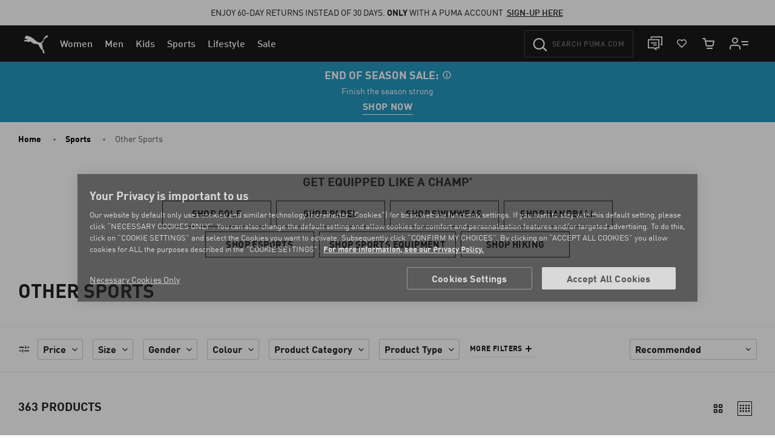

--- FILE ---
content_type: text/javascript; charset=utf-8
request_url: https://p.cquotient.com/pebble?tla=bgbn-EU&activityType=viewPage&callback=CQuotient._act_callback0&cookieId=ab3VP6HzTvdrPyZ8ef45EFNLay&realm=BGBN&siteId=EU&instanceType=prd&referrer=&currentLocation=https%3A%2F%2Feu.puma.com%2Fse%2Fen%2Fsports%2Fother-sports&ls=true&_=1769141554071&v=v3.1.3&fbPixelId=__UNKNOWN__&json=%7B%22cookieId%22%3A%22ab3VP6HzTvdrPyZ8ef45EFNLay%22%2C%22realm%22%3A%22BGBN%22%2C%22siteId%22%3A%22EU%22%2C%22instanceType%22%3A%22prd%22%2C%22referrer%22%3A%22%22%2C%22currentLocation%22%3A%22https%3A%2F%2Feu.puma.com%2Fse%2Fen%2Fsports%2Fother-sports%22%2C%22ls%22%3Atrue%2C%22_%22%3A1769141554071%2C%22v%22%3A%22v3.1.3%22%2C%22fbPixelId%22%3A%22__UNKNOWN__%22%7D
body_size: 270
content:
/**/ typeof CQuotient._act_callback0 === 'function' && CQuotient._act_callback0([{"k":"__cq_uuid","v":"ab3VP6HzTvdrPyZ8ef45EFNLay","m":34128000},{"k":"__cq_seg","v":"0~0.00!1~0.00!2~0.00!3~0.00!4~0.00!5~0.00!6~0.00!7~0.00!8~0.00!9~0.00","m":2592000}]);

--- FILE ---
content_type: image/svg+xml
request_url: https://eu.puma.com/on/demandware.static/Sites-EU-Site/-/default/dw031c5b76/flags/se.svg
body_size: 133
content:
<!-- Generated by IcoMoon.io -->
<svg version="1.1" xmlns="http://www.w3.org/2000/svg" width="32" height="32" viewBox="0 0 32 32">
<title>se</title>
<path fill="#015393" d="M6.824 4.282c-2.728 2.108-4.65 5.146-5.394 8.618h5.394v-8.618z"></path>
<path fill="#015393" d="M6.824 27.718v-8.68h-5.394c0.744 3.472 2.666 6.572 5.394 8.68z"></path>
<path fill="#015393" d="M30.57 12.9c-1.426-6.696-7.378-11.78-14.57-11.78-1.054 0-2.108 0.124-3.1 0.31v11.47h17.67z"></path>
<path fill="#015393" d="M12.9 30.57c0.992 0.186 2.046 0.31 3.1 0.31 7.192 0 13.144-5.084 14.57-11.842h-17.67v11.532z"></path>
<path fill="#fecc08" d="M6.824 27.718c1.736 1.364 3.844 2.356 6.076 2.852v-11.532h17.67c0.186-0.992 0.31-1.984 0.31-3.038s-0.124-2.108-0.31-3.1h-17.67v-11.47c-2.294 0.496-4.34 1.488-6.076 2.852v8.618h-5.394c-0.186 0.992-0.31 2.046-0.31 3.1s0.124 2.046 0.31 3.038h5.394v8.68z"></path>
<path fill="#cccccb" d="M31.5 16c0-8.556-6.944-15.5-15.5-15.5s-15.5 6.944-15.5 15.5 6.944 15.5 15.5 15.5 15.5-6.944 15.5-15.5zM1.12 16c0-1.054 0.124-2.108 0.31-3.1 0.744-3.472 2.666-6.51 5.394-8.618 1.736-1.364 3.844-2.356 6.076-2.852 0.992-0.186 2.046-0.31 3.1-0.31 7.192 0 13.144 5.084 14.57 11.78 0.186 0.992 0.31 2.046 0.31 3.1s-0.124 2.046-0.31 3.038c-1.426 6.758-7.378 11.842-14.57 11.842-1.054 0-2.108-0.124-3.1-0.31-2.294-0.496-4.34-1.488-6.076-2.852-2.728-2.108-4.65-5.208-5.394-8.68-0.186-0.992-0.31-1.984-0.31-3.038z"></path>
</svg>
